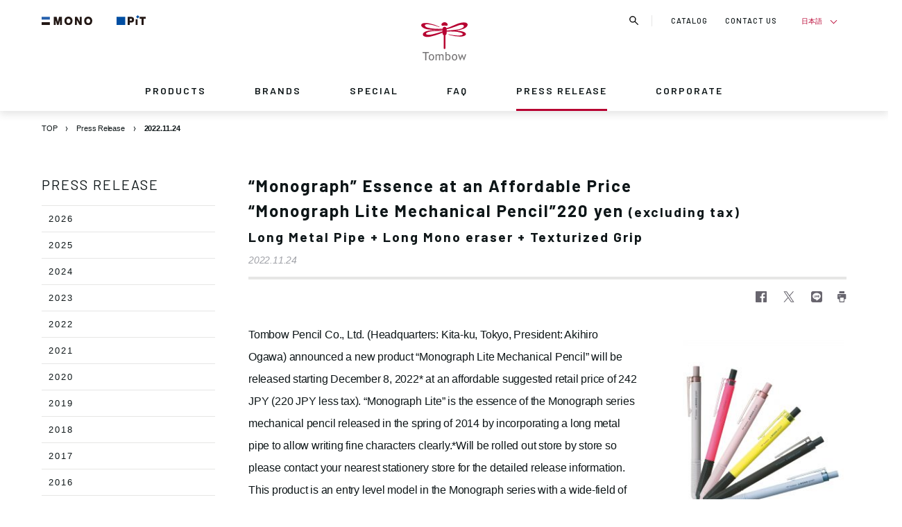

--- FILE ---
content_type: text/html; charset=UTF-8
request_url: https://www.tombow.com/en/press/221124/
body_size: 8041
content:

<!DOCTYPE html>
<html lang="ja">
<head prefix="og: http://ogp.me/ns# fb: http://ogp.me/ns/fb# website: http://ogp.me/ns/website#">
	<meta charset="UTF-8">
	<meta name="viewport" content="width=device-width,initial-scale=1.0">
	<title>&#8220;Monograph&#8221; Essence at an Affordable Price&#8220;Monograph Lite Mechanical Pencil”220 yen (excluding tax) Long Metal Pipe + Long Mono eraser + Texturized Grip | TOMBOW PENCIL</title>
	<meta property="og:title" content="&#8220;Monograph&#8221; Essence at an Affordable Price&#8220;Monograph Lite Mechanical Pencil”220 yen (excluding tax) Long Metal Pipe + Long Mono eraser + Texturized Grip | TOMBOW PENCIL">
	<meta name="keywords" content="TOMBOW PENCIL,TOMBOW,tombow,pencil,stationery,press release,news,rew product information,recruitment information">
	<meta name="description" content="Tombow Pencil Co., Ltd. (Headquarters: Kita-ku, Tokyo, President: Akihiro Ogawa) announced a new product “Monograph Lite Mechanical Pencil” will be released starting December 8, 2022* at an affordable suggested retail price of 242 JPY (220 JPY less tax). “Monograph Lite” is the essence of the Monograph series mechanical pencil released in the spring of 2014 by incorporating a long metal pipe to allow writing fine characters clearly.*Will be rolled out store by store so please contact your nearest stationery store for the detailed release information.">
	<meta property="og:description" content="Tombow Pencil Co., Ltd. (Headquarters: Kita-ku, Tokyo, President: Akihiro Ogawa) announced a new product “Monograph Lite Mechanical Pencil” will be released starting December 8, 2022* at an affordable suggested retail price of 242 JPY (220 JPY less tax). “Monograph Lite” is the essence of the Monograph series mechanical pencil released in the spring of 2014 by incorporating a long metal pipe to allow writing fine characters clearly.*Will be rolled out store by store so please contact your nearest stationery store for the detailed release information.">
	<meta property="og:image" content="https://www.tombow.com/files/2022/11/sh_mgl_01_bd_1600900-1.jpg">
	<meta property="og:url" content="https://www.tombow.com/en/press/221124/">
	<meta property="og:type" content="article">
	<meta name="twitter:card" content="summary">
	<meta name="twitter:site" content="@tombowpencil">

	<link rel="shortcut icon" type="image/vnd.microsoft.icon" href="/assets/img/favicon.ico">
	<link rel="icon" type="image/vnd.microsoft.icon" href="/assets/img/favicon.ico">
	<link rel="apple-touch-icon" sizes="180x180" href="/assets/img/favicon-apple-touch-icon-180x180.png">
	<link rel="icon" type="image/png" sizes="192x192" href="/assets/img/favicon-192x192.png">
	<link rel="icon" type="image/png" sizes="512x512" href="/assets/img/favicon-android-chrome-512x512.png">
	<link rel="icon" type="image/png" sizes="16x16" href="/assets/img/favicon-16x16.png">
	<link rel="icon" type="image/png" sizes="32x32" href="/assets/img/favicon-32x32.png">
	
	<link rel="stylesheet" href="https://cdn.jsdelivr.net/npm/yakuhanjp@3.0.0/dist/css/yakuhanjp.min.css">
	<link href="https://fonts.googleapis.com/css?family=Dosis:200,300,400,500,600,700,800|Noto+Sans+JP:300,400,500,700|Concert+One:400|Lobster:400|Barlow:100,100i,200,200i,300,300i,400,400i,500,500i,600,600i,700,700i,800,800i,900,900i|Noto+Sans+JP:100,300,400,500,700,900" rel="stylesheet">
	<link href="https://fonts.googleapis.com/earlyaccess/hannari.css" rel="stylesheet">
	<link rel="stylesheet" href="/assets/css/libs/slick.css">
	<link rel="stylesheet" href="/assets/css/libs/magnific-popup.css">
	<link rel="stylesheet" href="/assets/css/style.css">
	<link rel="stylesheet" href="/assets/css/pages/press.css?20221223">
	
	<link rel="stylesheet" href="/assets/css/lang/english.css">
<link rel="stylesheet" media="print" href="/assets/css/print.css">
	<script type="text/javascript">
		var _gaq = _gaq || [];
		_gaq.push(['_setAccount', 'UA-933881-1']);
		_gaq.push(['_trackPageview']);
		(function() {
			var ga = document.createElement('script'); ga.type = 'text/javascript'; ga.async = true;
			ga.src = ('https:' == document.location.protocol ? 'https://ssl' : 'http://www') + '.google-analytics.com/ga.js';
			var s = document.getElementsByTagName('script')[0]; s.parentNode.insertBefore(ga, s);
		})();
	</script>

	<script async src="https://www.googletagmanager.com/gtag/js?id=G-S5CHLLV7D3"></script>
	<script>
	  window.dataLayer = window.dataLayer || [];
	  function gtag(){dataLayer.push(arguments);}
	  gtag('js', new Date());
	
	  gtag('config', 'G-S5CHLLV7D3');
	</script>
</head>
<body>
	<div class="all-wrap" onclick="">
					<header class="header">
	<div class="header__inner inner">
		<div class="header__brand">
			<a class="header__brand__item header__brand__item--01" href="/en/brands/mono/"><img src="/assets/img/logo_brand_mono.svg" alt="MONO"></a>
			<a class="header__brand__item header__brand__item--02" href="/en/brands/pit/"><img src="/assets/img/logo_brand_pit.svg" alt="PiT"></a>
		</div>
		<h1 class="header__logo">
			<a href="/en">
				<span class="header__logo__icon"><img src="/assets/img/logo_icon.svg" alt="トンボ鉛筆"></span>
				<span class="header__logo__text"><img src="/assets/img/logo_text.svg" alt="Tombow"></span>
			</a>
		</h1>
		<div class="header__btn">
			<span class="header__btn__line header__btn__line--01"></span>
			<span class="header__btn__line header__btn__line--02"></span>
			<span class="header__btn__line header__btn__line--03"></span>
		</div>
		<div class="header__menu">
			<ul class="header__gnav">
				<li class="header__gnav__item header__gnav__item--has-child">
					<a class="header__gnav__childmenu-btn" href="/en/products/">PRODUCTS</a>
					<div class="header__gnav__childmenu">
						<div class="header__gnav__childmenu__inner">
							<div class="header__gnav__childmenu__body inner">
								<ul class="header__gnav__childmenu__nav">
									<li class="header__gnav__childmenu__nav__item">Search by category</li>
									<li class="header__gnav__childmenu__nav__item">Search by brand</li>
									<li class="header__gnav__childmenu__nav__item">Search by environmental product</li>
								</ul>

								<div class="header__gnav__childmenu__group">
																			<div class="header__gnav__childmenu__column">
											<p class="header__gnav__childmenu__link header__gnav__childmenu__link--large"><a href="/en/products_category/writing-en/">Writing</a></p>
																							<p class="header__gnav__childmenu__link header__gnav__childmenu__link--small"><a href="/en/products_category/writing-en/pencils-colored-pencils/">&nbsp;Pencils・Colored Pencils</a></p>
																							<p class="header__gnav__childmenu__link header__gnav__childmenu__link--small"><a href="/en/products_category/writing-en/ballpoint-pens/">&nbsp;Ballpoint Pens</a></p>
																							<p class="header__gnav__childmenu__link header__gnav__childmenu__link--small"><a href="/en/products_category/writing-en/mechanical-pencils/">&nbsp;Mechanical Pencils</a></p>
																							<p class="header__gnav__childmenu__link header__gnav__childmenu__link--small"><a href="/en/products_category/writing-en/refills-for-mechanical-pencils/">&nbsp;Refills for Mechanical Pencils</a></p>
																							<p class="header__gnav__childmenu__link header__gnav__childmenu__link--small"><a href="/en/products_category/writing-en/multifunctional-pens/">&nbsp;Multifunctional Pens</a></p>
																							<p class="header__gnav__childmenu__link header__gnav__childmenu__link--small"><a href="/en/products_category/writing-en/marking-pens/">&nbsp;Marking Pens</a></p>
																							<p class="header__gnav__childmenu__link header__gnav__childmenu__link--small"><a href="/en/products_category/writing-en/waterbrush-en/">&nbsp;Water Brush</a></p>
																							<p class="header__gnav__childmenu__link header__gnav__childmenu__link--small"><a href="/en/products_category/writing-en/crayons/">&nbsp;Crayons</a></p>
																					</div>
																			<div class="header__gnav__childmenu__column">
											<p class="header__gnav__childmenu__link header__gnav__childmenu__link--large"><a href="/en/products_category/correcting/">Correcting</a></p>
																							<p class="header__gnav__childmenu__link header__gnav__childmenu__link--small"><a href="/en/products_category/correcting/erasers/">&nbsp;Erasers</a></p>
																							<p class="header__gnav__childmenu__link header__gnav__childmenu__link--small"><a href="/en/products_category/correcting/fefills-for-erasers/">&nbsp;Refills for Erasers</a></p>
																							<p class="header__gnav__childmenu__link header__gnav__childmenu__link--small"><a href="/en/products_category/correcting/correction-tapes/">&nbsp;Correction Tapes</a></p>
																					</div>
																			<div class="header__gnav__childmenu__column">
											<p class="header__gnav__childmenu__link header__gnav__childmenu__link--large"><a href="/en/products_category/gluing/">Gluing</a></p>
																							<p class="header__gnav__childmenu__link header__gnav__childmenu__link--small"><a href="/en/products_category/gluing/glue-tapes/">&nbsp;Glue Tapes</a></p>
																							<p class="header__gnav__childmenu__link header__gnav__childmenu__link--small"><a href="/en/products_category/gluing/glue-sticks/">&nbsp;Glue Sticks</a></p>
																							<p class="header__gnav__childmenu__link header__gnav__childmenu__link--small"><a href="/en/products_category/gluing/liquid-glue/">&nbsp;Liquid Glue</a></p>
																					</div>
																			<div class="header__gnav__childmenu__column">
											<p class="header__gnav__childmenu__link header__gnav__childmenu__link--large"><a href="/en/products_category/other-en-2/">Others</a></p>
																							<p class="header__gnav__childmenu__link header__gnav__childmenu__link--small"><a href="/en/products_category/other-en-2/pencil-sharpeners/">&nbsp;Pencil Sharpeners</a></p>
																							<p class="header__gnav__childmenu__link header__gnav__childmenu__link--small"><a href="/en/products_category/other-en-2/pencil-caps/">&nbsp;Pencil Caps</a></p>
																							<p class="header__gnav__childmenu__link header__gnav__childmenu__link--small"><a href="/en/products_category/other-en-2/training-tools/">&nbsp;Training Tools for Pencil</a></p>
																					</div>
																	</div>

								<div class="header__gnav__childmenu__group">
																			<div class="header__gnav__childmenu__column">
											<p class="header__gnav__childmenu__link header__gnav__childmenu__link--large"><a href="/en/products_brand/mono-graph-tune-en/">MONO graph tune</a></p>
										</div>
																			<div class="header__gnav__childmenu__column">
											<p class="header__gnav__childmenu__link header__gnav__childmenu__link--large"><a href="/en/products_brand/monograph-fine/">Monograph Fine</a></p>
										</div>
																			<div class="header__gnav__childmenu__column">
											<p class="header__gnav__childmenu__link header__gnav__childmenu__link--large"><a href="/en/products_brand/mono-work-en/">MONO work</a></p>
										</div>
																			<div class="header__gnav__childmenu__column">
											<p class="header__gnav__childmenu__link header__gnav__childmenu__link--large"><a href="/en/products_brand/mono/">MONO</a></p>
										</div>
																			<div class="header__gnav__childmenu__column">
											<p class="header__gnav__childmenu__link header__gnav__childmenu__link--large"><a href="/en/products_brand/pit/">PiT</a></p>
										</div>
																			<div class="header__gnav__childmenu__column">
											<p class="header__gnav__childmenu__link header__gnav__childmenu__link--large"><a href="/en/products_brand/zoom/">ZOOM</a></p>
										</div>
																			<div class="header__gnav__childmenu__column">
											<p class="header__gnav__childmenu__link header__gnav__childmenu__link--large"><a href="/en/products_brand/ippo/">ippo!</a></p>
										</div>
																			<div class="header__gnav__childmenu__column">
											<p class="header__gnav__childmenu__link header__gnav__childmenu__link--large"><a href="/en/products_brand/yo-i/">Yo-i</a></p>
										</div>
																			<div class="header__gnav__childmenu__column">
											<p class="header__gnav__childmenu__link header__gnav__childmenu__link--large"><a href="/en/products_brand/abt/">ABT</a></p>
										</div>
																			<div class="header__gnav__childmenu__column">
											<p class="header__gnav__childmenu__link header__gnav__childmenu__link--large"><a href="/en/products_brand/playcolor/">Playcolor</a></p>
										</div>
																			<div class="header__gnav__childmenu__column">
											<p class="header__gnav__childmenu__link header__gnav__childmenu__link--large"><a href="/en/products_brand/irojiten/">IROJITEN</a></p>
										</div>
																			<div class="header__gnav__childmenu__column">
											<p class="header__gnav__childmenu__link header__gnav__childmenu__link--large"><a href="/en/products_brand/fudenosuke/">Fudenosuke</a></p>
										</div>
																			<div class="header__gnav__childmenu__column">
											<p class="header__gnav__childmenu__link header__gnav__childmenu__link--large"><a href="/en/products_brand/kei-coat/">Kei Coat</a></p>
										</div>
																			<div class="header__gnav__childmenu__column">
											<p class="header__gnav__childmenu__link header__gnav__childmenu__link--large"><a href="/en/products_brand/reporter/">REPORTER</a></p>
										</div>
																			<div class="header__gnav__childmenu__column">
											<p class="header__gnav__childmenu__link header__gnav__childmenu__link--large"><a href="/en/products_brand/airpress/">AirPress</a></p>
										</div>
																			<div class="header__gnav__childmenu__column">
											<p class="header__gnav__childmenu__link header__gnav__childmenu__link--large"><a href="/en/products_brand/ki-monogatari/">KI-MONOGATARI</a></p>
										</div>
																			<div class="header__gnav__childmenu__column">
											<p class="header__gnav__childmenu__link header__gnav__childmenu__link--large"><a href="/en/products_brand/hello-nature/">Hello Nature.</a></p>
										</div>
																			<div class="header__gnav__childmenu__column">
											<p class="header__gnav__childmenu__link header__gnav__childmenu__link--large"><a href="/en/products_brand/pencil-8900/">8900</a></p>
										</div>
																			<div class="header__gnav__childmenu__column">
											<p class="header__gnav__childmenu__link header__gnav__childmenu__link--large"><a href="/en/products_brand/color-pencils-nq/">COLOR PENCILS NQ</a></p>
										</div>
																	</div>

								<div class="header__gnav__childmenu__group">
																			<div class="header__gnav__childmenu__column">
											<p class="header__gnav__childmenu__link header__gnav__childmenu__link--large"><a href="/en/products_eco/writing-instrument/">Writing</a></p>
										</div>
																			<div class="header__gnav__childmenu__column">
											<p class="header__gnav__childmenu__link header__gnav__childmenu__link--large"><a href="/en/products_eco/correcting-en/">Correcting</a></p>
										</div>
																			<div class="header__gnav__childmenu__column">
											<p class="header__gnav__childmenu__link header__gnav__childmenu__link--large"><a href="/en/products_eco/glueing-en/">Gluing</a></p>
										</div>
																			<div class="header__gnav__childmenu__column">
											<p class="header__gnav__childmenu__link header__gnav__childmenu__link--large"><a href="/en/products_eco/learning-en/">Learning</a></p>
										</div>
																	</div>
							</div>
						</div>
					</div>	
				</li>
				<li class="header__gnav__item"><a href="/en/brands/">BRANDS</a></li>
				<li class="header__gnav__item"><a href="/en/special/">SPECIAL</a></li>
				<li class="header__gnav__item"><a href="/en/faq/">FAQ</a></li>
				<li class="header__gnav__item"><a href="/en/press/">PRESS RELEASE</a></li>
				<li class="header__gnav__item"><a href="/en/corporate/">CORPORATE</a></li>
				<li class="header__gnav__item header__gnav__item--small"><a href="/en/corporate-ad/">PRESS GALLERY</a></li>
				<li class="header__gnav__item header__gnav__item--small"><a href="/sns/">TOMBOW SNS</a></li>
			</ul>
			<div class="header__submenu">
				<div class="header__subnav">
					<a class="header__subnav__item" href="https://my.ebook5.net/tombow/catalog2026_2027/" target="_blank">CATALOG</a>
					<a class="header__subnav__item" href="/en/support/">CONTACT US</a>
				</div>

								<div class="header__lang">
																		<p class="header__lang__btn"><span><a href="/press/221124/">日本語</a></span></p>
																				</div>

				<ul class="header__sns">
					<li class="header__sns__item header__sns__item--tw"><a href="https://twitter.com/tombowpencil" target="_blank"><img src="/assets/img/icon_twitter_gray.svg" alt="Twitter"></a></li>
					<li class="header__sns__item header__sns__item--fb"><a href="https://www.facebook.com/tombow.jp" target="_blank"><img src="/assets/img/icon_facebook_gray.svg" alt="Facebook"></a></li>
					<li class="header__sns__item header__sns__item--ig"><a href="https://www.instagram.com/tombowpencil/" target="_blank"><img src="/assets/img/icon_instagram_gray.svg" alt="Instagram"></a></li>
					<li class="header__sns__item header__sns__item--yt"><a href="https://www.youtube.com/channel/UCK3Ji1IJn0fwEM3Wo6pVw-w" target="_blank"><img src="/assets/img/icon_youtube_gray.svg" alt="Youtube"></a></li>
				</ul>
			</div>
		</div>
		<div class="header__search-btn">
			<img class="header__search-btn__open header__search-btn__open--normal" src="/assets/img/icon_search_black.svg" alt="">
			<img class="header__search-btn__open header__search-btn__open--hover" src="/assets/img/icon_search.svg" alt="">
			<div class="header__search-btn__close">
				<span class="header__search-btn__close__line header__search-btn__close__line--01"></span>
				<span class="header__search-btn__close__line header__search-btn__close__line--02"></span>
			</div>
		</div>
		<div class="header__search-menu">
			<div class="header__search-menu__inner inner">
				<div class="header__search-menu__input">
					<form action="/en/search/" method="GET">
					<div class="header__search-menu__input__icon"><input type="submit" name="b" value=""><img src="/assets/img/icon_search.svg" alt=""></div>
						<input class="header__search-menu__input__parts" type="search" name="s" placeholder="Enter keywords to start searching" required>
					</form>
				</div>
			</div>
		</div>
	</div>
</header>
				<div class="page-press">
			<main class="main">
				<div class="breadcrumbs inner">
	<ol class="breadcrumbs__list" vocab="https://schema.org/" typeof="BreadcrumbList">
		<li class="breadcrumbs__list__item" property="itemListElement" typeof="ListItem">
			<a property="item" typeof="WebPage" href="/en/">
				<span class="breadcrumbs__list__item__inner" property="name">TOP</span>
			</a>
			<meta property="position" content="1">
		</li>
												<li class="breadcrumbs__list__item" property="itemListElement" typeof="ListItem">
						<a href="https://www.tombow.com/en/press/">
							<span class="breadcrumbs__list__item__inner">Press Release</span>
						</a>
					</li>
						<li class="breadcrumbs__list__item" property="itemListElement" typeof="ListItem">
									<a href="https://www.tombow.com/en/press/"><span class="breadcrumbs__list__item__inner">2022.11.24</span></a>
							</li>

			</ol>
</div>

<section class="press press--detail">
	<div class="press__inner inner">
		<div class="press__contents">
			<div class="press__menu">
									<h2 class="press__menu__heading">PRESS RELEASE</h2>
								    <ul class="press__category">
        	<li class="press__category__item"><a href='https://www.tombow.com/en/press/2026/'>2026</a></li>
	<li class="press__category__item"><a href='https://www.tombow.com/en/press/2025/'>2025</a></li>
	<li class="press__category__item"><a href='https://www.tombow.com/en/press/2024/'>2024</a></li>
	<li class="press__category__item"><a href='https://www.tombow.com/en/press/2023/'>2023</a></li>
	<li class="press__category__item"><a href='https://www.tombow.com/en/press/2022/'>2022</a></li>
	<li class="press__category__item"><a href='https://www.tombow.com/en/press/2021/'>2021</a></li>
	<li class="press__category__item"><a href='https://www.tombow.com/en/press/2020/'>2020</a></li>
	<li class="press__category__item"><a href='https://www.tombow.com/en/press/2019/'>2019</a></li>
	<li class="press__category__item"><a href='https://www.tombow.com/en/press/2018/'>2018</a></li>
	<li class="press__category__item"><a href='https://www.tombow.com/en/press/2017/'>2017</a></li>
	<li class="press__category__item"><a href='https://www.tombow.com/en/press/2016/'>2016</a></li>
	<li class="press__category__item"><a href='https://www.tombow.com/en/press/2015/'>2015</a></li>
	<li class="press__category__item"><a href='https://www.tombow.com/en/press/2014/'>2014</a></li>
	<li class="press__category__item"><a href='https://www.tombow.com/en/press/2013/'>2013</a></li>
    </ul>
    <div class="press__banner"><a href="/en/notice/"><img src="/assets/img/press/banner_en.jpg" alt=""></a></div>

			</div>

							<div class="press__body">
					<article class="press__article">
						<div class="press__article__head">
							<h3  class="press__article__title">&#8220;Monograph&#8221; Essence at an Affordable Price<br>&#8220;Monograph Lite Mechanical Pencil”220 yen <small>(excluding tax)</small> <br><small>Long Metal Pipe + Long Mono eraser + Texturized Grip</small></h3>
							<p class="press__article__date">2022.11.24</p>
						</div>
						
<ul class="press__article__sns">
	<li class="press__article__sns__item"><a href="https://www.facebook.com/sharer/sharer.php?u=https://www.tombow.com/en/press/221124/" target="_blank" rel="nofollow"><img src="/assets/img/icon_facebook_gray.svg" alt="Facebook"></a></li>
	<li class="press__article__sns__item"><a href="https://twitter.com/intent/tweet?url=https://www.tombow.com/en/press/221124/" target="_blank" rel="nofollow"><img src="/assets/img/icon_twitter_gray.svg" alt="Twitter"></a></li>
	<li class="press__article__sns__item"><a href="https://social-plugins.line.me/lineit/share?url=https://www.tombow.com/en/press/221124/" target="_blank" rel="nofollow"><img src="/assets/img/icon_line_gray.svg" alt="LINE"></a></li>
	<li class="press__article__sns__item"><a href="#" onclick="window.print();return false;"><img src="/assets/img/icon_print_gray.svg" alt="print"></a></li>
</ul>
						<div class="press__article__body">
															<p><img loading="lazy" decoding="async" class="alignright size-medium wp-image-22032" src="https://www.tombow.com/files/2022/11/monograph_syugo-90-240x300.jpg" alt="" width="240" height="300" srcset="https://www.tombow.com/files/2022/11/monograph_syugo-90-240x300.jpg 240w, https://www.tombow.com/files/2022/11/monograph_syugo-90-819x1024.jpg 819w, https://www.tombow.com/files/2022/11/monograph_syugo-90-768x960.jpg 768w, https://www.tombow.com/files/2022/11/monograph_syugo-90-30x38.jpg 30w, https://www.tombow.com/files/2022/11/monograph_syugo-90-1229x1536.jpg 1229w, https://www.tombow.com/files/2022/11/monograph_syugo-90.jpg 1600w" sizes="auto, (max-width: 240px) 100vw, 240px" />Tombow Pencil Co., Ltd. (Headquarters: Kita-ku, Tokyo, President: Akihiro Ogawa) announced a new product “Monograph Lite Mechanical Pencil” will be released starting December 8, 2022* at an affordable suggested retail price of 242 JPY (220 JPY less tax). “Monograph Lite” is the essence of the Monograph series mechanical pencil released in the spring of 2014 by incorporating a long metal pipe to allow writing fine characters clearly.*Will be rolled out store by store so please contact your nearest stationery store for the detailed release information.<br />
This product is an entry level model in the Monograph series with a wide-field of view, easy to see tip.The essence of the Monograph series long metal pipe; the convenient 30mm Mono eraser, and a simplified textured grip with an excellent fit. Equipped with popular functions at a popular lower price.<br />
There are two lead diameters, 0.3mm and 0.5mm and 7 body colors (4 colors for 0.3mm model). All knock type. (Monograph series “Shake-Lock” function is not incorporated.)</p>
<p>[Features]<br />
<span style="color: #0000ff;"><img loading="lazy" decoding="async" class="alignleft wp-image-22042" src="https://www.tombow.com/files/2022/11/PENSAKI-300x300.jpg" alt="" width="180" height="180" srcset="https://www.tombow.com/files/2022/11/PENSAKI-300x300.jpg 300w, https://www.tombow.com/files/2022/11/PENSAKI-1024x1024.jpg 1024w, https://www.tombow.com/files/2022/11/PENSAKI-150x150.jpg 150w, https://www.tombow.com/files/2022/11/PENSAKI-768x768.jpg 768w, https://www.tombow.com/files/2022/11/PENSAKI-30x30.jpg 30w, https://www.tombow.com/files/2022/11/PENSAKI-1536x1536.jpg 1536w, https://www.tombow.com/files/2022/11/PENSAKI.jpg 1600w" sizes="auto, (max-width: 180px) 100vw, 180px" />■</span>Incorporates an approximately 4mm metal pipe to allow a bright and wide writing field of view. Pipe is fixed and does not rattle.</p>
<p><span style="color: #0000ff;"><img loading="lazy" decoding="async" class="alignleft wp-image-22050" src="https://www.tombow.com/files/2022/11/KESHIGOMUDASI-300x300.jpg" alt="" width="180" height="180" srcset="https://www.tombow.com/files/2022/11/KESHIGOMUDASI-300x300.jpg 300w, https://www.tombow.com/files/2022/11/KESHIGOMUDASI-1024x1024.jpg 1024w, https://www.tombow.com/files/2022/11/KESHIGOMUDASI-150x150.jpg 150w, https://www.tombow.com/files/2022/11/KESHIGOMUDASI-768x768.jpg 768w, https://www.tombow.com/files/2022/11/KESHIGOMUDASI-30x30.jpg 30w, https://www.tombow.com/files/2022/11/KESHIGOMUDASI-1536x1536.jpg 1536w, https://www.tombow.com/files/2022/11/KESHIGOMUDASI.jpg 1600w" sizes="auto, (max-width: 180px) 100vw, 180px" />■</span>Equipped with a long-life eraser 3.6mm diameter 30mm length Mono eraser. Rotate the ring to extend for use.</p>
<p><span style="color: #0000ff;"><img loading="lazy" decoding="async" class="alignleft wp-image-22052" src="https://www.tombow.com/files/2022/11/GRIP-300x300.jpg" alt="" width="180" height="180" srcset="https://www.tombow.com/files/2022/11/GRIP-300x300.jpg 300w, https://www.tombow.com/files/2022/11/GRIP-1024x1024.jpg 1024w, https://www.tombow.com/files/2022/11/GRIP-150x150.jpg 150w, https://www.tombow.com/files/2022/11/GRIP-768x768.jpg 768w, https://www.tombow.com/files/2022/11/GRIP-30x30.jpg 30w, https://www.tombow.com/files/2022/11/GRIP-1536x1536.jpg 1536w, https://www.tombow.com/files/2022/11/GRIP.jpg 1600w" sizes="auto, (max-width: 180px) 100vw, 180px" />■</span>High-density 33mm length textured grip is easy to hold.</p>
<p><span style="color: #0000ff;">■</span>Incorporates a metal knock mechanism chuck. High durability to withstand 20,000 knocks.<br />
<span style="color: #0000ff;">■</span>Knock type lead extension.</p>
<p><img loading="lazy" decoding="async" class="aligncenter size-full wp-image-22046" src="https://www.tombow.com/files/2022/11/monographSH.png" alt="" width="929" height="357" srcset="https://www.tombow.com/files/2022/11/monographSH.png 929w, https://www.tombow.com/files/2022/11/monographSH-300x115.png 300w, https://www.tombow.com/files/2022/11/monographSH-768x295.png 768w, https://www.tombow.com/files/2022/11/monographSH-30x12.png 30w" sizes="auto, (max-width: 929px) 100vw, 929px" /><br />
[0.5mm lead] 7 body colors: Mono Tri-color, grayish blue, grayish pink, grayish brown, full black, neon yellow, neon pink<br />
[0.3mm lead] 4 body colors: Mono Tri-color, grayish blue, grayish pink, grayish brown<br />
<img loading="lazy" decoding="async" class="aligncenter wp-image-22034" src="https://www.tombow.com/files/2022/11/monographSH-7P.jpg" alt="" width="700" height="700" srcset="https://www.tombow.com/files/2022/11/monographSH-7P.jpg 1600w, https://www.tombow.com/files/2022/11/monographSH-7P-300x300.jpg 300w, https://www.tombow.com/files/2022/11/monographSH-7P-1024x1024.jpg 1024w, https://www.tombow.com/files/2022/11/monographSH-7P-150x150.jpg 150w, https://www.tombow.com/files/2022/11/monographSH-7P-768x768.jpg 768w, https://www.tombow.com/files/2022/11/monographSH-7P-30x30.jpg 30w, https://www.tombow.com/files/2022/11/monographSH-7P-1536x1536.jpg 1536w" sizes="auto, (max-width: 700px) 100vw, 700px" /></p>
<p>(left to right)Mono Tri-color, grayish blue, grayish pink, grayish brown, full black, neon yellow, neon pink</p>
<p>&nbsp;</p>
<table style="width: 100%;" border="1" summary="Lineup" width="100%" cellspacing="0" cellpadding="2">
<tbody>
<tr>
<td style="padding: 5px; width: 27.7576%;">Type</td>
<td style="padding: 5px; width: 72%;">Mechanical Pencil</td>
</tr>
<tr>
<td style="padding: 5px; width: 27.7576%;">Name</td>
<td style="padding: 5px; width: 72%;">Monograph Lite Mechanical Pencil</td>
</tr>
<tr>
<td style="padding: 5px; width: 27.7576%;">Launch date</td>
<td style="padding: 5px; width: 72%;">December 8th, 2022</td>
</tr>
<tr>
<td style="padding: 5px; width: 27.7576%;">Price</td>
<td style="padding: 5px; width: 72%;">242 JPY (220 JPY less tax)</td>
</tr>
<tr>
<td style="padding: 5px; width: 27.7576%;">Size</td>
<td style="padding: 5px; width: 72%;">Max. width 14mm x length 150mm/10g</td>
</tr>
</tbody>
</table>
<p>&nbsp;</p>
<p style="text-align: center;">Long metal pipe for a clear writing view　/　Equipped with a 30mm long-life eraser<br />
<img loading="lazy" decoding="async" class="aligncenter size-full wp-image-22036" src="https://www.tombow.com/files/2022/11/using.jpg" alt="" width="1575" height="1053" srcset="https://www.tombow.com/files/2022/11/using.jpg 1575w, https://www.tombow.com/files/2022/11/using-300x201.jpg 300w, https://www.tombow.com/files/2022/11/using-1024x685.jpg 1024w, https://www.tombow.com/files/2022/11/using-768x513.jpg 768w, https://www.tombow.com/files/2022/11/using-30x20.jpg 30w, https://www.tombow.com/files/2022/11/using-1536x1027.jpg 1536w" sizes="auto, (max-width: 1575px) 100vw, 1575px" /></p>
<p style="text-align: right;"><span style="font-size: 10pt;">body color: grayish blue</span></p>
													</div>

						<div class="press__article__foot">
															<div class="press__article__contact">
																			<p class="press__article__contact__title">Inquiry of Press Release</p>
																		<ul class="press__article__contact__tel">
										<li class="press__article__contact__tel__item">
																					<p class="press__article__contact__tel__title">Public relations office</p>
																					<p class="press__article__contact__tel__number">03-3912-1599</p>
										</li>
										<li class="press__article__contact__tel__item">
																					<p class="press__article__contact__tel__title">Customer service office</p>
																					<p class="press__article__contact__tel__number">0120-834198</p>
										</li>
									</ul>
								</div>
							
																								<p class="press__article__endnotes">This page is translated automatically by machine.<br>Please be noted that the translation might not be accurate due to machine translation. Depending on the translation, the translated text might be different from the original content.</p>
															

							
													</div>
					</article>
					
																		<a class="press-article__back btn-arrow btn-arrow--back" href="/en/press/">Back to Press Release</a>
																
										
					
				</div>
			
		</div>
	</div>
</section>
		</main>
	</div>
			<section class="follow">
	<p class="follow__heading">FOLLOW US</p>
	<ul class="follow__list">
		<li class="follow__list__item follow__list__item--tw"><a href="https://twitter.com/tombowpencil" target="_blank"><img src="/assets/img/icon_twitter.svg" alt="Twitter"></a></li>
		<li class="follow__list__item follow__list__item--fb"><a href="https://www.facebook.com/tombow.jp" target="_blank"><img src="/assets/img/icon_facebook.svg" alt="Facebook"></a></li>
		<li class="follow__list__item follow__list__item--ig"><a href="https://www.instagram.com/tombowpencil/" target="_blank"><img src="/assets/img/icon_instagram.svg" alt="Instagram"></a></li>
		<li class="follow__list__item follow__list__item--yt"><a href="https://www.youtube.com/channel/UCK3Ji1IJn0fwEM3Wo6pVw-w" target="_blank"><img src="/assets/img/icon_youtube.svg" alt="Youtube"></a></li>
	</ul>
	<a class="follow__more btn-round btn-round--small" href="/en/sns/"><span class="btn-round__text">TOMBOW SNS</span></a>
</section>
		<footer class="footer">
	<div class="pagetop-btn">
		<div class="pagetop-btn__cont inner">
			<p class="pagetop-btn__text">TO TOP</p>
		</div>
	</div>
	<div class="footer__mainmenu">
		<div class="footer__mainmenu__inner inner">
			<p class="footer__logo"><a href="/en/"><img src="/assets/img/logo_wide.svg" alt="Tombow"></a></p>
			<nav class="footer__nav">
				<div class="footer__nav__column">
					<div class="footer__nav__group">
						<p class="footer__nav__mainlink"><a class="btn-list" href="/en/products/">PRODUCTS</a></p>
						<div class="footer__nav__sublink">
							<p class="footer__nav__sublink__item"><a href="/en/products_category/writing/">Writing</a></p>
							<p class="footer__nav__sublink__item"><a href="/en/products_category/correcting/">Correcting</a></p>
							<p class="footer__nav__sublink__item"><a href="/en/products_category/gluing/">Gluing</a></p>
							<p class="footer__nav__sublink__item"><a href="/en/products_category/other/">Others</a></p>
						</div>
					</div>
					<div class="footer__nav__group">
						<p class="footer__nav__mainlink"><a class="btn-list" href="/en/brands/">BRANDS</a></p>
						<div class="footer__nav__sublink">
							<p class="footer__nav__sublink__item"><a href="/en/brands/tombow/">TOMBOW WORLD</a></p>
						</div>
					</div>
				</div>
				<div class="footer__nav__column">
					<div class="footer__nav__group">
						<p class="footer__nav__mainlink"><a class="btn-list" href="/en/press/">PRESS RELEASE</a></p>
						<div class="footer__nav__sublink">
							<p class="footer__nav__sublink__item"><a href="/en/notice/">Notice</a></p>
						</div>
					</div>
					<div class="footer__nav__group">
						<p class="footer__nav__mainlink"><a class="btn-list" href="/en/corporate/">CORPORATE</a></p>
						<div class="footer__nav__sublink">
							<p class="footer__nav__sublink__item"><a href="/en/corporate/about/company/">About Tombow</a></p>
							<p class="footer__nav__sublink__item"><a href="/en/corporate/csr/">Environmental Responsiblity</a></p>
							<p class="footer__nav__sublink__item"><a href="/en/corporate/vision/">Tombow Corporate Stance</a></p>
							<p class="footer__nav__sublink__item"><a href="/en/corporate/about/recruit/">Recruitment</a></p>
						</div>
					</div>
				</div>
				<div class="footer__nav__column pc">
					<div class="footer__nav__group">
						<p class="footer__nav__mainlink footer__nav__mainlink--small"><a class="btn-list" href="/en/special/">SPECIAL</a></p>
						<p class="footer__nav__mainlink footer__nav__mainlink--small"><a class="btn-list" href="/en/faq/">FAQ</a></p>
						<p class="footer__nav__mainlink footer__nav__mainlink--small"><a class="btn-list" href="/en/corporate-ad/">PRESS GALLERY</a></p>
						<p class="footer__nav__mainlink footer__nav__mainlink--small"><a class="btn-list" href="/en/sns/">TOMBOW SNS</a></p>
						<p class="footer__nav__mainlink footer__nav__mainlink--small"><a class="btn-list" href="https://my.ebook5.net/tombow/catalog2026_2027/" target="_blank">CATALOGS</a></p>
					</div>
				</div>
				<div class="footer__nav__column footer__nav__tools">
					<ul class="footer__linkbtn sp">
						<li class="footer__linkbtn__item"><a class="btn-round" href="/contact_en/">Contact Us</a></li>
						<li class="footer__linkbtn__item"><a class="btn-round" target="_blank" href="https://my.ebook5.net/tombow/catalog2026_2027/">CATALOGS</a></li>
					</ul>
										<ul class="footer__lang">
						<li class="footer__lang__item"><a href="/press/221124/">日本語</a></li>
					</ul>
					<div class="footer__sns">
						<p class="footer__sns__title pc">TOMBOW SOCIAL</p>
						<ul class="footer__sns__list">
							<li class="footer__sns__list__item footer__sns__list__item--tw"><a href="https://twitter.com/tombowpencil" target="_blank"><img src="/assets/img/icon_twitter_gray.svg" alt="Twitter"></a></li>
							<li class="footer__sns__list__item footer__sns__list__item--fb"><a href="https://www.facebook.com/tombow.jp" target="_blank"><img src="/assets/img/icon_facebook_gray.svg" alt="Facebook"></a></li>
							<li class="footer__sns__list__item footer__sns__list__item--ig"><a href="https://www.instagram.com/tombowpencil/" target="_blank"><img src="/assets/img/icon_instagram_gray.svg" alt="Instagram"></a></li>
							<li class="footer__sns__list__item footer__sns__list__item--yt"><a href="https://www.youtube.com/channel/UCK3Ji1IJn0fwEM3Wo6pVw-w" target="_blank"><img src="/assets/img/icon_youtube_gray.svg" alt="Youtube"></a></li>
						</ul>
					</div>
					<div class="footer__search pc">
						<p class="footer__search__title">SEARCH</p>
						<div class="footer__search__input">
							<form action="/en/search/" method="GET">
								<button type="submit" class="footer__search__input__icon"><img src="/assets/img/icon_search_gray.svg" alt=""></button>
								<input class="footer__search__input__parts" type="search" name="s" placeholder="Enter keywords to start searching" required>
							</form>
						</div>
					</div>
				</div>
			</nav>
			<ul class="footer__submenu pc">
				<li class="footer__submenu__item"><a href="/en/support/">Contact Us</a></li>
				<li class="footer__submenu__item"><a href="/en/sitemap/">Sitemap</a></li>
				<li class="footer__submenu__item"><a href="/en/policy/privacy/">Privacy Policy</a></li>
				<li class="footer__submenu__item"><a href="/en/policy/">Site Policy</a></li>
				<li class="footer__submenu__item"><a href="/en/policy/communityguide/">Community Guideline</a></li>
				<li class="footer__submenu__item"><a href="/en/support/link/">Related Links</a></li>
			</ul>
			<div class="footer__bottom">
				<ul class="footer__official">
					<li class="footer__official__item"><a href="http://tombowusa.com/" target="_blank">Tombow USA</a></li>
					<li class="footer__official__item"><a href="https://www.tomboweurope.com/" target="_blank">Tombow EUROPE</a></li>
				</ul>
				<p class="footer__copyright">&copy; 2019 TOMBOW PENCIL CO., LTD.</p>
			</div>
		</div>
	</div>
</footer>
	</div>

<script src="/assets/js/libs/jquery.min.js"></script>
<script src="/assets/js/libs/jquery.magnific-popup.min.js"></script>
<script src="/assets/js/libs/svgxuse.js"></script>
<script src="/assets/js/libs/ofi.js"></script>
<script src="/assets/js/libs/masonry.pkgd.min.js"></script>
<script src="/assets/js/script.js"></script>
<script src="/assets/js/pages/press.js"></script>
</body>
</html>


--- FILE ---
content_type: text/css
request_url: https://www.tombow.com/assets/css/pages/press.css?20221223
body_size: 1771
content:
.page-press .press {
	padding-bottom: 80px;
}

.page-press .press.press--detail {
	padding-bottom: 40px;
}

.page-press .press__menu__heading {
	margin-bottom: 13px;
	font-weight: 400;
	font-size: 2.0rem;
}

.page-press .press__category {
	border-top: 1px solid #e6e6e5;
}

.page-press .press__category__item {
	border-bottom: 1px solid #e6e6e5;
}

.page-press .press__category__item a {
	display: block;
	padding: 8px 10px;
	font-size: 1.3rem;
	letter-spacing: 2px;
	color: #0e1618;
}

.page-press .press__category__item.press__category__item--active a {
	font-weight: 600;
	color: #B70031;
}

.page-press .press__banner {
	margin-top: 40px;
	overflow: hidden;
}

.page-press .press__banner a {
	display: block;
}

.page-press .press__banner a:hover {
	opacity: 1;
}

.page-press .press__banner img {
	transition: transform 0.3s;
}

.page-press .press__banner a:hover img {
	transform: scale(1.04, 1.04);
}

.page-press .press__pulldown {
	max-width: 360px;
	margin: 0 auto 30px auto;
	position: relative;
}

.page-press .press__pulldown:before {
	content: '';
	display: block;
	width: 7px;
	height: 7px;
	border: solid #B70031;
	border-width: 0 1px 1px 0;
	position: absolute;
	top: 0;
	right: 24px;
	bottom: 0;
	margin: auto;
	transform: rotate(45deg) translateY(1px) skew(calc((90deg - 110deg) / 2), calc((90deg - 110deg) / 2));
	-ms-transform: rotate(45deg) translateY(1px);
}

.page-press .press__pulldown__select {
	cursor: pointer;
	width: 100%;
	font-size: 1.4rem;
	font-weight: 600;
	padding: 13px 16px;
	border: 1px solid #a0a2a8;
}

.page-press .press__lead {
	margin-bottom: 23px;
}

.page-press .pager {
	margin-top: 30px;
}

.page-press .press__article__endnotes {
	font-size: 1.2rem;
	margin-top: 20px;
	margin-bottom: 40px;
}

.page-press .press__article__sns {
	display: flex;
	align-items: center;
	justify-content: flex-end;
	margin-left: -11px;
	margin-right: -11px;
	margin-bottom: 28px;
}

.page-press .press__article__foot .press__article__sns {
	justify-content: center;
}

.page-press .press__article__sns__item a {
	display: block;
	box-sizing: content-box;
	padding: 10px 11px;
	height: 16px;
}

.page-press .press__article__sns__item a img {
	width: auto;
	height: 100%;
}

.page-press .press__article__head {
	border-bottom: 4px solid #e6e6e5;
	padding-bottom: 12px;
}

.page-press .press__article__title {
	font-size: 2.0rem;
	line-height: 1.5;
	margin-bottom: 6px;
}

.page-press .press__article__date {
	color: #a0a2a8;
	font-size: 1.4rem;
	font-style: italic;
}

.page-press .press__article__body {
	overflow: hidden;
}

.page-press .press__article__body div {
	max-width: 100%;
}

.page-press .press__article__body h4 {
	font-size: 1.6rem;
	line-height: 1.6;
	margin-bottom: 14px;
}

.page-press .press__article__body img {
	display: none;
}

.page-press .press__article__body img.img-not-100 {
	display: block;
}

.page-press .press__article__body p {
	margin-bottom: 30px;
	overflow: hidden;
}

.page-press .press__article__body .wp-caption-text {
	color: #68656e;
	font-size: 1.2rem;
	font-style: italic;
	margin-top: 10px;
	line-height: 1.6;
}

.page-press .press__article__figure {
	margin-bottom: 40px;
	margin-left: auto;
	margin-right: auto;
}

.page-press .press__article__figure.press__article__figure--sizeL {
	max-width: 665px;
}

.page-press .press__article__figure.press__article__figure--sizeM {
	max-width: 368px;
}

.page-press .press__article__contact {
	background: url("/assets/img/press/contact_bg.jpg") left center;
	background-size: cover;
	padding: 20px;
	margin-top: 50px;
	margin-bottom: 16px;
}

.page-press .press__article__contact__title {
	font-size: 1.8rem;
	line-height: 1.44;
	margin-bottom: 16px;
	letter-spacing: 3px;
}

.page-press .press__article__contact__tel {
	display: flex;
	flex-wrap: wrap;
	margin-bottom: -12px;
}

.page-press .press__article__contact__tel__item {
	margin-right: 18px;
	margin-bottom: 12px;
}

.page-press .press__article__contact__tel__title {
	font-size: 1.2rem;
	font-weight: 600;
	line-height: 1;
	margin-bottom: 6px;
}

.page-press .press__article__contact__tel__number {
	font-size: 2.2rem;
	font-style: italic;
	line-height: 1;
	color: #355e7e;
}

.page-press .press__article__contact__tel__number a {
	color: #355e7e;
}

.page-press .press__article__related {
	margin-bottom: 40px;
	margin-top: 60px;
}

.page-press .press__article__related__title {
	font-size: 1.6rem;
	font-weight: 400;
	margin-bottom: 10px;
}

.page-press .press__article__related__link {
	border-top: 1px solid #e6e6e5;
}

.page-press .press__article__related__link__item {
	border-bottom: 1px solid #e6e6e5;
}

.page-press .press__article__related__link__item a {
	color: #0e1618;
	font-weight: 600;
	display: block;
	padding: 16px 0 16px 20px;
	position: relative;
}

.page-press .press__article__related__link__item a:before {
	content: '';
	display: block;
	width: 7px;
	height: 7px;
	border: solid #B70031;
	border-width: 1px 1px 0 0;
	position: absolute;
	top: 0;
	left: 5px;
	bottom: 0;
	margin: auto;
	transform: rotate(45deg) translateY(1px) skew(calc((90deg - 60deg) / 2), calc((90deg - 60deg) / 2));
	-ms-transform: rotate(45deg) translateY(1px);
}

.page-press .press__article__related__link__text {
	display: inline-block;
	position: relative;
}

.page-press .press__article__related__link__item--ex .press__article__related__link__text:after {
	content: '';
	display: inline-block;
	width: 10px;
	height: 10px;
	margin-left: 4px;
	position: relative;
	top: -4px;
	background: url("../../img/icon_link.svg");
	background-size: 100% 100%;
}

.page-press .press__article__foot:before {
	display: table;
	content: "";
}

@media (min-width: 768px) {

.page-press .press {
	padding-bottom: 140px;
}

.page-press .press.press--detail {
	padding-bottom: 60px;
}

.page-press .press__category__item a:hover {
	font-weight: 600;
	color: #B70031;
	opacity: 1;
}

.page-press .press__article__endnotes {
	margin-top: 0;
	margin-bottom: 50px;
	font-size: 1.4rem;
}

.page-press .press__article__foot .press__article__sns {
	margin-right: -20px;
	margin-left: -20px;
}

.page-press .press__article__foot .press__article__sns__item a {
	height: 26px;
	padding-left: 20px;
	padding-right: 20px;
}

.page-press .press__article__title {
	font-size: 2.4rem;
	line-height: 1.5;
}

.page-press .press__article__body p {
	font-size: 1.6rem;
	line-height: 2;
}

.page-press .press__article__figure {
	margin-bottom: 60px;
}

.page-press .press__article__contact {
	padding: 30px 46px;
	margin-top: 140px;
	margin-bottom: 50px;
}

.page-press .press__article__contact__title {
	font-size: 2.0rem;
	margin-bottom: 24px;
}

.page-press .press__article__contact__tel__item {
	margin-right: 65px;
}

.page-press .press__article__contact__tel__number {
	font-size: 2.8rem;
	letter-spacing: 3px;
}

.page-press .press__article__related {
	margin-top: 100px;
	margin-bottom: 60px;
}

.page-press .press__article__related__link__text {
	font-size: 1.2rem;
}

}

@media (min-width: 1001px) {

.page-press .press__heading {
	display: none;
}

.page-press .press__contents {
	display: flex;
}

.page-press .press__menu {
	width: 250px;
	margin-right: 48px;
}

.page-press .press__pulldown {
	display: none;
}

.page-press .press__body {
	flex: 1;
}

}

@media (max-width: 1000px) {

.page-press .press__heading {
	margin-bottom: 36px;
}

.page-press .press__menu__heading {
	display: none;
}

.page-press .press__category {
	display: none;
}

.page-press .press__banner {
	display: none;
}

.page-press .press__lead {
	display: none;
}

}

@media (max-width: 767px) {

.page-press .press__article__body img.alignleft,
.page-press .press__article__body img.alignright {
	margin-left: auto;
	margin-right: auto;
	float: none;
	zoom:0.5;
}

}





--- FILE ---
content_type: text/css
request_url: https://www.tombow.com/assets/css/lang/english.css
body_size: 1230
content:
html {
	font-family: "Helvetica Neue", Helvetica, "Barlow", sans-serif;
}

body {
	letter-spacing: -0.015em;
}

h1,
h2,
h3,
h4,
h5,
h6 {
	font-family: "Barlow", sans-serif;
	letter-spacing: 2px;
}

.header {
	font-family: "Barlow", sans-serif;
}

.header__gnav__item {
	letter-spacing: 2px;
}

.header__gnav__childmenu__link.header__gnav__childmenu__link--small {
	letter-spacing: 0;
}

.header__subnav__item {
	letter-spacing: 1px;
	font-size: 1.1rem;
}

.global-heading,
.left-heading,
.border-heading,
.follow,
.footer {
	font-family: "Barlow", sans-serif;
}

.pagetop-btn__text {
	letter-spacing: 1px;
	font-family: "Barlow", sans-serif;
}

.footer__nav__mainlink {
	letter-spacing: 1px;
}

.footer__submenu__item {
	font-size: 1.1rem;
	letter-spacing: 1px;
}

.footer__copyright {
	letter-spacing: 1px;
}

.article-box__title {
	letter-spacing: -0.015em;
	font-family: "Helvetica Neue", Helvetica, "Barlow", sans-serif;
}

.article-box__category a {
	font-family: "Barlow", sans-serif;
	letter-spacing: 1px;
}

.btn-round {
	font-family: "Barlow", sans-serif;
	font-weight: 500;
	letter-spacing: 1px;
}

.article-box__date {
	font-family: "Barlow", sans-serif;
	letter-spacing: 1px;
}

.article-box__title {
	font-weight: 400;
}

.page-brands .brand-heading,
.page-brands .brand__tile__item,
.page-brands .brand__tile__label,
.page-brands .brand-banner__heading,
.page-brands .brand-topics__heading,
.page-brands .brand__lineup__heading,
.page-brands .brand__tombow,
.page-brands .corporate__feature__heading,
.page-brands .mono__history__heading,
.page-brands .lineup,
.page-brands .bottom__brandlist__title,
.page-brands .tombow__intro__title {
	font-family: "Barlow", sans-serif;
}

.page-brands .pit__history__text-l,
.page-brands .mono__family__text-l,
.page-brands .brand__tombow__text-01,
.page-brands .brand__tombow__text-02 {
	letter-spacing: 4px;
}

.page-brands .lineup__btn .btn-round__text {
	font-weight: 600;
}

.page-brands .brand-banner__lead {
	font-size: 3.46667vw;
}

.page-brands .tombow__lnav__list__item {
	font-family: "Barlow", sans-serif;
	line-height: 1.3;
}

.page-brands .tombow__lnav__list__item strong {
	padding-top: 5px;
}

.page-brands .tombow__section__heading__main {
	font-family: "Barlow", sans-serif;
}

.page-brands .mono__history__feature__btn--01 {
	top: 48.45%;
}

.page-brands .mono__history__feature__btn--02 {
	top: 60%;
}

.page-brands .mono__history__feature__btn--03 {
	top: 86.5%;
}

.page-brands .mono__history__feature__btn--04 {
	top: 94%;
}

.page-special .special__lnav__list__item {
	letter-spacing: 1px;
	font-family: "Barlow", sans-serif;
}

.page-corporate .corporate__menu__heading,
.page-corporate .csr__eco-banner__title {
	font-family: "Barlow", sans-serif;
}

.page-corporate .corporate__menu__heading {
	letter-spacing: 2px;
}

.page-corporate .corporate-index .corporate__mv__title-small {
	margin-bottom: 2rem;
}

.page-corporate .corporate-index .corporate__mv__title-main {
	font-weight: 300;
	line-height: 4.2rem;
	letter-spacing: 0.05em;
}

.page-corporate .corporate-index .corporate__mv__text {
	font-size: 1.6rem;
	line-height: 2.4rem;
	margin-bottom: 60px;
}

.page-corporate .corporate-index .corporate__panel-large__title {
	letter-spacing: 0.18em;
}

.page-corporate .corporate-child .corporate-csr-eco-product .csr-eco-product__recycle__notes {
	text-indent: 0;
	padding-left: 0;
}

.page-corporate .corporate-child .corporate-csr-eco-product .csr-eco-product__recycle__notes::before {
	content: '*';
}

.page-products .product__menu__heading,
.page-products .product-article__section-heading {
	font-family: "Barlow", sans-serif;
}

.page-products .product__menu__heading {
	letter-spacing: 2px;
}

.page-faq .qa__menu__heading {
	font-family: "Barlow", sans-serif;
	letter-spacing: 2px;
}

.page-press .press__article__contact__tel__number,
.page-press .press__article__contact__title,
.page-press .press__menu__heading {
	font-family: "Barlow", sans-serif;
}

.page-press .press__menu__heading {
	letter-spacing: 2px;
}

.page-support .support__menu__heading {
	font-family: "Barlow", sans-serif;
	letter-spacing: 2px;
}

@media (min-width: 768px) {

.pager__arrow.pager__arrow--prev {
	width: 80px;
}

.page-brands .brand-textimg__title,
.page-brands .mono__textimg__title {
	font-size: 2.4rem;
	font-weight: 500;
	line-height: 1.4;
}

.page-brands .brand-banner__lead {
	font-size: 1.33333vw;
}

.page-brands .ippo .mainvisual__lead {
	width: 26vw;
	font-size: 1.46667vw;
	line-height: 1.6;
}

.page-corporate .corporate-index .corporate__mv__title-main {
	font-size: 3rem;
	margin-bottom: 30px;
}

}

@media (min-width: 1001px) {

body:not(.is-header-hamburger) .header__gnav__item {
	font-size: 1.4rem;
}

.is-header-small:not(.is-header-hamburger) .header__gnav__item {
	margin-right: 45px;
}

}

@media (min-width: 1366px) {

.page-brands .brand-banner__lead {
	font-size: 1.8rem;
}

.page-brands .ippo .mainvisual__lead {
	font-size: 2.0rem;
	width: 360px;
}

}

@media (max-width: 767px) {

.page-brands .ippo .mainvisual__lead {
	width: 70vw;
	display: block;
	margin-right: auto;
	margin-left: auto;
	font-size: 2.93333vw;
}

}



--- FILE ---
content_type: application/javascript
request_url: https://www.tombow.com/assets/js/pages/press.js
body_size: 245
content:
/*
 * プレスリリース
*/
$(function(){
	$('.press__article__body img').addClass('img-not-100');

	uri=$(location).attr('href');
	arr=uri.split('/');
	var year=arr[arr.length-2];
	if(year.match(/[0-9]{4}/)){
		$('.press__category__item').each(function(i,li){
			if(~$(this).text().indexOf(year)){
				$(this).addClass('press__category__item--active');
			}
		});
	}
});


--- FILE ---
content_type: image/svg+xml
request_url: https://www.tombow.com/assets/img/icon_youtube.svg
body_size: 321
content:
<svg xmlns="http://www.w3.org/2000/svg" width="48" height="34" viewBox="0 0 48 34"><path d="M47 5.309a6.049 6.049 0 0 0-4.245-4.294C39.017 0 24 0 24 0S8.982 0 5.238 1.015A6.049 6.049 0 0 0 .992 5.309C-.008 9.1-.008 17-.008 17s0 7.9 1 11.691a6.049 6.049 0 0 0 4.247 4.294C8.982 34 24 34 24 34s15.019 0 18.76-1.015A6.049 6.049 0 0 0 47 28.691C48 24.9 48 17 48 17s.007-7.9-1-11.691zM31.671 17L19.2 24.287V9.714L31.671 17z" fill-rule="evenodd"/></svg>

--- FILE ---
content_type: image/svg+xml
request_url: https://www.tombow.com/assets/img/icon_line_gray.svg
body_size: 577
content:
<svg xmlns="http://www.w3.org/2000/svg" width="170" height="170" viewBox="0 0 170 170">
  <defs>
    <style>
      .cls-1 {
        fill: #68656e;
      }

      .cls-1, .cls-2 {
        fill-rule: evenodd;
      }

      .cls-2 {
        fill: #fff;
      }
    </style>
  </defs>
  <path id="base" class="cls-1" d="M139.24,0.173L31,0.02A30.784,30.784,0,0,0,.172,30.758L0.02,139a30.786,30.786,0,0,0,30.739,30.829L139,169.979a30.784,30.784,0,0,0,30.826-30.743L169.979,31A30.782,30.782,0,0,0,139.24.173Z"/>
  <path id="balloon" class="cls-2" d="M147,76.29C147,48.559,119.186,26,85,26S23,48.559,23,76.29c0,24.859,22.057,45.681,51.853,49.619,2.017,0.435,4.766,1.333,5.461,3.057,0.626,1.565.41,4.019,0.2,5.6,0,0-.724,4.373-0.884,5.306C79.36,141.44,78.383,146,85,143.215s35.7-21.016,48.711-35.983h0C142.7,97.385,147,87.389,147,76.29Zm-86.272,16.5H48.411a3.255,3.255,0,0,1-3.251-3.251V64.912a3.25,3.25,0,0,1,6.5,0V86.288h9.069A3.251,3.251,0,1,1,60.729,92.789Zm12.742-3.251a3.249,3.249,0,1,1-6.5,0V64.912a3.249,3.249,0,1,1,6.5,0V89.538Zm29.655,0a3.251,3.251,0,0,1-5.853,1.951L84.649,74.3V89.538a3.251,3.251,0,1,1-6.5,0V64.912A3.251,3.251,0,0,1,84,62.961L96.625,80.147V64.912a3.25,3.25,0,0,1,6.5,0V89.538ZM123.06,73.975a3.25,3.25,0,1,1,0,6.5h-9.066v5.813h9.066a3.251,3.251,0,1,1,0,6.5H110.74a3.256,3.256,0,0,1-3.25-3.251V64.912a3.254,3.254,0,0,1,3.25-3.25h12.32a3.25,3.25,0,1,1,0,6.5h-9.066v5.814h9.066Z"/>
</svg>


--- FILE ---
content_type: image/svg+xml
request_url: https://www.tombow.com/assets/img/logo_text.svg
body_size: 856
content:
<svg xmlns="http://www.w3.org/2000/svg" width="112" height="22" viewBox="0 0 112 22"><path d="M9.613 2.444V21h-2.86V2.444H0V.013h16.664v2.432H9.613zm6.2 10.847a8.409 8.409 0 0 1 1.9-5.736 6.332 6.332 0 0 1 5.017-2.183 6.373 6.373 0 0 1 5.091 2.1 8.649 8.649 0 0 1 1.81 5.822 8.654 8.654 0 0 1-1.853 5.852 6.35 6.35 0 0 1-5.048 2.139 6.315 6.315 0 0 1-5.1-2.161 8.745 8.745 0 0 1-1.823-5.829zm2.856 0q0 5.765 4.064 5.767a3.427 3.427 0 0 0 2.967-1.543 7.268 7.268 0 0 0 1.076-4.22q0-5.689-4.046-5.7a3.48 3.48 0 0 0-2.96 1.522 7 7 0 0 0-1.1 4.174zM51.2 21v-9.715c0-2.416-1.037-3.625-3.124-3.625a3.093 3.093 0 0 0-1.837.611 3.209 3.209 0 0 0-1.173 1.381V21h-2.71V10.095a2.137 2.137 0 0 0-.856-1.783 3.6 3.6 0 0 0-2.244-.652 3.1 3.1 0 0 0-1.736.637 3.815 3.815 0 0 0-1.3 1.4V21h-2.707V5.657h1.765l.9 1.787A4.743 4.743 0 0 1 40.1 5.372q3.278 0 4.6 2.054a3.478 3.478 0 0 1 1.693-1.464 5.93 5.93 0 0 1 2.558-.59 4.724 4.724 0 0 1 3.658 1.411 5.642 5.642 0 0 1 1.3 3.959V21H51.2zm9.6-1.11l-.955 1.389h-1.352V0h2.714v6.79a3.36 3.36 0 0 1 1.447-.975 5.415 5.415 0 0 1 2.086-.443 6.488 6.488 0 0 1 5.078 2.177 7.946 7.946 0 0 1 1.946 5.5 8.8 8.8 0 0 1-1.946 6.039 6.736 6.736 0 0 1-5.294 2.191 5.777 5.777 0 0 1-2.129-.409 4.3 4.3 0 0 1-1.593-.976zm.407-11.025v8.85a1.9 1.9 0 0 0 1.013.755 3.79 3.79 0 0 0 1.537.523 5.1 5.1 0 0 0 3.959-1.333q1.19-1.332 1.2-4.467a5.65 5.65 0 0 0-1.4-4.069 4.339 4.339 0 0 0-6.3-.257zm13.866 4.425a8.429 8.429 0 0 1 1.9-5.736 7.032 7.032 0 0 1 9.911-.275q.1.093.193.189a8.608 8.608 0 0 1 1.81 5.822 8.632 8.632 0 0 1-1.849 5.852 7.05 7.05 0 0 1-9.938.178l-.2-.2a8.739 8.739 0 0 1-1.826-5.829zm2.854 0q0 5.765 4.06 5.767a3.429 3.429 0 0 0 2.977-1.542A7.283 7.283 0 0 0 86.04 13.3q0-5.689-4.051-5.7a3.482 3.482 0 0 0-2.956 1.517 7 7 0 0 0-1.1 4.174zm28.6 7.991h-.716l-4.485-10.439-4.45 10.441h-.725L90.7 5.6h2.9l3.261 10.09 4.05-10.09h.718l4.191 10.09 3.512-10.09H112z" fill="#767475" fill-rule="evenodd"/></svg>

--- FILE ---
content_type: image/svg+xml
request_url: https://www.tombow.com/assets/img/icon_twitter.svg
body_size: 498
content:
<?xml version="1.0" encoding="utf-8"?>
<!-- Generator: Adobe Illustrator 28.1.0, SVG Export Plug-In . SVG Version: 6.00 Build 0)  -->
<svg version="1.1" id="レイヤー_1" xmlns="http://www.w3.org/2000/svg" xmlns:xlink="http://www.w3.org/1999/xlink" x="0px"
	 y="0px" viewBox="0 0 50 40" style="enable-background:new 0 0 50 40;" xml:space="preserve">
<style type="text/css">
	.st0{fill:#0E1618;}
</style>
<path class="st0" d="M28.6,17L42.8,0.5h-3.4L27.1,14.8L17.3,0.5H5.9l14.9,21.7L5.9,39.5h3.4l13-15.1l10.4,15.1h11.4L28.6,17L28.6,17
	z M24,22.4l-1.5-2.2L10.5,3h5.2l9.7,13.9l1.5,2.2l12.6,18h-5.2L24,22.4L24,22.4z"/>
</svg>


--- FILE ---
content_type: image/svg+xml
request_url: https://www.tombow.com/assets/img/icon_twitter_gray.svg
body_size: 498
content:
<?xml version="1.0" encoding="utf-8"?>
<!-- Generator: Adobe Illustrator 28.1.0, SVG Export Plug-In . SVG Version: 6.00 Build 0)  -->
<svg version="1.1" id="レイヤー_1" xmlns="http://www.w3.org/2000/svg" xmlns:xlink="http://www.w3.org/1999/xlink" x="0px"
	 y="0px" viewBox="0 0 50 40" style="enable-background:new 0 0 50 40;" xml:space="preserve">
<style type="text/css">
	.st0{fill:#68656E;}
</style>
<path class="st0" d="M28.6,17L42.8,0.5h-3.4L27.1,14.8L17.3,0.5H5.9l14.9,21.7L5.9,39.5h3.4l13-15.1l10.4,15.1h11.4L28.6,17L28.6,17
	z M24,22.4l-1.5-2.2L10.5,3h5.2l9.7,13.9l1.5,2.2l12.6,18h-5.2L24,22.4L24,22.4z"/>
</svg>


--- FILE ---
content_type: image/svg+xml
request_url: https://www.tombow.com/assets/img/icon_search.svg
body_size: 213
content:
<svg xmlns="http://www.w3.org/2000/svg" width="90" height="90" viewBox="0 0 90 90"><path d="M88.22 88.124a4.6 4.6 0 0 1-6.626 0L53.11 59.672a32.744 32.744 0 1 1 6.626-6.619l28.385 28.353a4.8 4.8 0 0 1 .099 6.718zm-54.594-77.75a23.315 23.315 0 1 0 23.341 23.315 23.371 23.371 0 0 0-23.341-23.315z" fill="#b70031" fill-rule="evenodd"/></svg>

--- FILE ---
content_type: image/svg+xml
request_url: https://www.tombow.com/assets/img/icon_print_gray.svg
body_size: 448
content:
<svg xmlns="http://www.w3.org/2000/svg" width="72" height="86" viewBox="0 0 72 86">
  <defs>
    <style>
      .cls-1 {
        fill: #67656e;
        fill-rule: evenodd;
      }
    </style>
  </defs>
  <path id="シェイプ_1" data-name="シェイプ 1" class="cls-1" d="M16.329,15.775H55.67a1.538,1.538,0,0,0,1.494-1.507V2.616A2.632,2.632,0,0,0,54.674,0H17.425a2.583,2.583,0,0,0-2.59,2.612V14.269A1.538,1.538,0,0,0,16.329,15.775ZM65.43,21.6H6.469A6.489,6.489,0,0,0,0,28.132V54.853a6.489,6.489,0,0,0,6.474,6.53h7.569a0.861,0.861,0,0,1,.8.8V80.871a5.123,5.123,0,0,0,5.079,5.123h32.17a5.123,5.123,0,0,0,5.079-5.123V62.186a0.861,0.861,0,0,1,.8-0.8H65.53A6.489,6.489,0,0,0,72,54.853V28.132A6.639,6.639,0,0,0,65.43,21.6ZM12.345,39.785a3.366,3.366,0,1,1,3.287-3.315A3.206,3.206,0,0,1,12.345,39.785Zm7.569-3.416A3.387,3.387,0,1,1,23.3,39.684,3.23,3.23,0,0,1,19.915,36.369ZM50.69,77.054h-0.1A2.264,2.264,0,0,1,48.3,79.364H23.6a2.264,2.264,0,0,1-2.291-2.311V51.036A1.538,1.538,0,0,1,22.8,49.529H49.2a1.538,1.538,0,0,1,1.494,1.507V77.054Z"/>
</svg>


--- FILE ---
content_type: application/javascript
request_url: https://www.tombow.com/assets/js/script.js
body_size: 4445
content:
/*
 * 共通
*/

// UA
var _ua=(function(d){var c={0:(d.indexOf('windows')!=-1&&d.indexOf('phone')!=-1)||d.indexOf('iphone')!=-1||d.indexOf('ipod')!=-1||(d.indexOf('android')!=-1&&d.indexOf('mobile')!=-1)||(d.indexOf('firefox')!=-1&&d.indexOf('mobile')!=-1)||d.indexOf('blackberry')!=-1,iPhone:(d.indexOf('iphone')!=-1),Android:(d.indexOf('android')!=-1&&d.indexOf('mobile')!=-1)};var b=(d.indexOf('windows')!=-1&&d.indexOf('touch')!=-1)||d.indexOf('ipad')!=-1||(d.indexOf('android')!=-1&&d.indexOf('mobile')==-1)||(d.indexOf('firefox')!=-1&&d.indexOf('tablet')!=-1)||d.indexOf('kindle')!=-1||d.indexOf('silk')!=-1||d.indexOf('playbook')!=-1;var a=!c[0]&&!b;return{Mobile:c,Tablet:b,PC:a}})(window.navigator.userAgent.toLowerCase());function addBrowserClass(){var c=function(e,d){if(document.documentElement.className){document.documentElement.className+=' '}document.documentElement.className+=e+(d!==''?' '+e+(d*1).toString().replace('.','_'):'')};var b=window.navigator.userAgent.toLowerCase();var a=window.navigator.appVersion.toLowerCase();if(get=b.match(/msie (\d+(\.\d+)?)/i)){c('ie',get[1])}else{if(get=b.match(/Trident.+rv\:(\d+(\.\d+)?)/i)){c('ie',get[1])}else{if(get=b.match(/chrome\/(\d+(\.\d+)?)/i)){c('chrome',get[1])}else{if(get=b.match(/firefox\/(\d+(\.\d+)?)/i)){c('firefox',get[1])}else{if(get=b.match(/opera\/(\d+(\.\d+)?)/i)){c('opera',get[1])}else{if(get=b.match(/safari\/(\d+(\.\d+)?)/i)){c('safari',get[1])}}}}}}if(get=b.match(/iPhone OS (\d+(\.\d+)?)/i)){c('ios',get[1])}if(get=b.match(/iPhone;/i)){c('iphone','')}else{if(get=b.match(/iPod;/i)){c('ipod','')}else{if(get=b.match(/iPad;/i)){c('ipad','')}else{if(get=b.match(/Android (\d+(\.\d+)?)/i)){c('android',get[1])}}}}}addBrowserClass();

// easing
!function(n){"function"==typeof define&&define.amd?define(["jquery"],function(e){return n(e)}):"object"==typeof module&&"object"==typeof module.exports?exports=n(require("jquery")):n(jQuery)}(function(n){function e(n){var e=7.5625,t=2.75;return n<1/t?e*n*n:n<2/t?e*(n-=1.5/t)*n+.75:n<2.5/t?e*(n-=2.25/t)*n+.9375:e*(n-=2.625/t)*n+.984375}void 0!==n.easing&&(n.easing.jswing=n.easing.swing);var t=Math.pow,u=Math.sqrt,r=Math.sin,i=Math.cos,a=Math.PI,c=1.70158,o=1.525*c,s=2*a/3,f=2*a/4.5;n.extend(n.easing,{def:"easeOutQuad",swing:function(e){return n.easing[n.easing.def](e)},easeInQuad:function(n){return n*n},easeOutQuad:function(n){return 1-(1-n)*(1-n)},easeInOutQuad:function(n){return n<.5?2*n*n:1-t(-2*n+2,2)/2},easeInCubic:function(n){return n*n*n},easeOutCubic:function(n){return 1-t(1-n,3)},easeInOutCubic:function(n){return n<.5?4*n*n*n:1-t(-2*n+2,3)/2},easeInQuart:function(n){return n*n*n*n},easeOutQuart:function(n){return 1-t(1-n,4)},easeInOutQuart:function(n){return n<.5?8*n*n*n*n:1-t(-2*n+2,4)/2},easeInQuint:function(n){return n*n*n*n*n},easeOutQuint:function(n){return 1-t(1-n,5)},easeInOutQuint:function(n){return n<.5?16*n*n*n*n*n:1-t(-2*n+2,5)/2},easeInSine:function(n){return 1-i(n*a/2)},easeOutSine:function(n){return r(n*a/2)},easeInOutSine:function(n){return-(i(a*n)-1)/2},easeInExpo:function(n){return 0===n?0:t(2,10*n-10)},easeOutExpo:function(n){return 1===n?1:1-t(2,-10*n)},easeInOutExpo:function(n){return 0===n?0:1===n?1:n<.5?t(2,20*n-10)/2:(2-t(2,-20*n+10))/2},easeInCirc:function(n){return 1-u(1-t(n,2))},easeOutCirc:function(n){return u(1-t(n-1,2))},easeInOutCirc:function(n){return n<.5?(1-u(1-t(2*n,2)))/2:(u(1-t(-2*n+2,2))+1)/2},easeInElastic:function(n){return 0===n?0:1===n?1:-t(2,10*n-10)*r((10*n-10.75)*s)},easeOutElastic:function(n){return 0===n?0:1===n?1:t(2,-10*n)*r((10*n-.75)*s)+1},easeInOutElastic:function(n){return 0===n?0:1===n?1:n<.5?-(t(2,20*n-10)*r((20*n-11.125)*f))/2:t(2,-20*n+10)*r((20*n-11.125)*f)/2+1},easeInBack:function(n){return(c+1)*n*n*n-c*n*n},easeOutBack:function(n){return 1+(c+1)*t(n-1,3)+c*t(n-1,2)},easeInOutBack:function(n){return n<.5?t(2*n,2)*(7.189819*n-o)/2:(t(2*n-2,2)*((o+1)*(2*n-2)+o)+2)/2},easeInBounce:function(n){return 1-e(1-n)},easeOutBounce:e,easeInOutBounce:function(n){return n<.5?(1-e(1-2*n))/2:(1+e(2*n-1))/2}})});

// tile
(function(e){e.fn.tile=function(t){var n,r,i,s,o,u,a=document.body.style,f=["height"],l=this.length-1;if(!t)t=this.length;u=a.removeProperty?a.removeProperty:a.removeAttribute;return this.each(function(){u.apply(this.style,f)}).each(function(u){s=u%t;if(s==0)n=[];r=n[s]=e(this);o=r.css("box-sizing")=="border-box"?r.outerHeight():r.innerHeight();if(s==0||o>i)i=o;if(u==l||s==t-1){e.each(n,function(){this.css("height",i)})}})}})(jQuery)
function tileSet(t,n){ if(t.length) {t.tile(n)} }

// css break point
break_spMin 		= 369;
break_sp    		= 767;
break_tabletMin	= 768,
break_tablet 		= 1000;
break_pc				= 1001;
break_max				= 1200;
break_maxMin 		= 1199;

// 定義
var media_spMin = window.matchMedia('(max-width:'+ break_spMin + 'px)'),
		media_sp = window.matchMedia('(max-width:'+ break_sp + 'px)'),
		media_tab = window.matchMedia('(min-width:'+ break_tabletMin + ') and (max-width:' + break_tablet + 'px)'),
		media_mobile = window.matchMedia('(max-width:'+ break_tablet + 'px)'),
		media_wide = window.matchMedia('(min-width:'+ break_tabletMin + 'px)'),
		media_pc = window.matchMedia('(min-width:'+ break_pc + 'px)'),
		media_maxMin = window.matchMedia('(max-width:'+ break_maxMin + 'px)'),
		media_max = window.matchMedia('(min-width:'+ break_max + 'px)'),
		header = '.header',
		header_small_flg 	= false,
		header_hamburger_flg = false,
		header_menu_flg = false,
		header_menu_child_flg = false,
		header_searchFlg 	= false,
		header_hamburgerClass = 'is-header-hamburger',
		header_menu_btn = '.header__btn',
		header_menu_activeClass = 'is-header-menu-active',
		header_menu_child = '.header__gnav__childmenu',
		header_menu_child_btn = '.header__gnav__childmenu-btn',
		header_menu_child_activeClass = 'header__gnav__childmenu--active',
		header_menu_child_bodyClass = 'is-header-childmenu-active',
		header_menu_child_tabBtn = '.header__gnav__childmenu__nav__item',
		header_menu_child_tabBtn_activeClass = 'header__gnav__childmenu__nav__item--active',
		header_menu_child_tabCont = '.header__gnav__childmenu__group',
		header_menu_child_tabCont_activeClass = 'header__gnav__childmenu__group--active',
		header_overlay = '.header__overlay',
		header_overlay_activeClass = 'header__overlay--active',
		header_small_class = 'is-header-small',
		header_small_pos = 500,
		header_small_height = 60,
		header_search_activeClass = 'is-header-search',
		header_searchBtn = '.header__search-btn',
		header_searchBtn_closeClass = 'header__search-btn--close',
		header_searchMenu = '.header__search-menu',
		header_lang = '.header__lang';

$(function(){

// [init]

	var pageTopBtn = $('.pagetop-btn');
	var scrollTop = $(window).scrollTop();
	func_header_height();
	func_header_hamburger();
	$('body').addClass('is-load');
	$(header).append('<div class="header__overlay"></div>');
	objectFitImages();//IE

	setTimeout(function(){
		$(".header").stop().animate({opacity:'1'},800);
	},200);

	//gnav current
	$('.header__gnav__item > a').each(function(){
		var current = 'header__gnav__item--active';
		var href = $(this).attr('href');
		var item = $('.header__gnav__item');
		if((location.pathname).match(href)) {
			$(this).closest(item).addClass(current);
		} else {
			$(this).removeClass(current);
		}
		// currentが2個以上なら完全一致のものだけ保持
		if($('.'+current).length>=2) {
			$(item).removeClass(current);
			if((location.href).match(href)) {
				$(this).closest(item).addClass(current);
			}
		}
	});


// [Event] window
	$(window).on('scroll', function() {
		scrollTop = $(window).scrollTop();
	});

	$(window).on('scroll resize load', function() {
		// header
		func_header_height();
		if(header_hamburger_flg === false && header_menu_flg === true) {
			func_header_menu_close();
		}else{
			func_header_hamburger();
		}
		// トップ戻るボタン
		if($(window).scrollTop()>300) {
			pageTopBtn.addClass('pagetop-btn--active');
		}else {
			pageTopBtn.removeClass('pagetop-btn--active');
		}
		if(media_wide.matches && $(window).scrollTop() + $(window).innerHeight()>$('.footer').offset().top + 50) {
			pageTopBtn.addClass('pagetop-btn--fix');
		} else {
			pageTopBtn.removeClass('pagetop-btn--fix');
		}
	});

	// [Event] click
		// グローバルメニュー
		$(header_menu_btn).on('click', function() {
			if(header_menu_flg === false) {
				func_header_menu_open();
			} else {
				func_header_menu_close();
			}
		});
		// 子メニュー タブ
		$(header_menu_child_tabBtn).on('click', function() {
			var index = $(header_menu_child_tabBtn).index(this);
			$(header_menu_child_tabCont).removeClass(header_menu_child_tabCont_activeClass).eq(index).addClass(header_menu_child_tabCont_activeClass);
			$(header_menu_child_tabBtn).removeClass(header_menu_child_tabBtn_activeClass);
			$(this).addClass(header_menu_child_tabBtn_activeClass);
		}).eq(0).click();
		// メニュー背景
		$(header_overlay).on('click', function() {
			func_header_search_close();
			func_header_menu_close();
		});
		// 検索ボタン
		$(header_searchBtn).on('click', function() {
			if(header_searchFlg === false) {
				func_header_search_open();
			} else {
				func_header_search_close();
			}
		});
		// 言語選択
		$('.header__lang__btn').on('click', function() {
			$(header_lang).toggleClass('header__lang--active');
		});
		// 範囲外クリックで言語選択を閉じる
		$(document).on('click touchend', function(e) {
			if (!$(e.target).closest(header_lang).length) {
				$(header_lang).removeClass('header__lang--active');
			}
		});
		// アンカーリンク
		$('a:not(.js-noanchor)[href^="#"]').click(function() {
			var speed = 1000,
					href= $(this).attr('href'),
					target = $(href == '#' || href == '' ? 'html' : href),
					position = target.offset().top,
					offset = 30;
			var margin;
			if(media_mobile.matches) {
				margin = $(header).outerHeight()*2 - offset;
			} else {
				if(position-$(header).outerHeight()<header_small_pos) {
					margin = offset;
				} else {
					margin = header_small_height+offset;
				}
			}
			$('body,html').animate({scrollTop:position - margin}, speed, 'easeOutExpo');
			return false;
		});
		// ページトップ
		$('.pagetop-btn__cont').click(function(event) {
			$('body,html').animate({scrollTop:0}, 1000, 'easeOutExpo');
			return false;
		});

// [Event] hover
		$('.header__gnav__item--has-child').hover(function() {
			var menuOpenDelayTime = 200;
			sethover = setTimeout(function(){
				func_header_childmenu_open();
				$(header_menu_child_btn).removeClass('header__gnav__childmenu-btn--active');
				$(this).find(header_menu_child_btn).addClass('header__gnav__childmenu-btn--active');
			},menuOpenDelayTime);
		},
		function() {
			$(header_menu_child_btn).removeClass('header__gnav__childmenu-btn--active');
			func_header_childmenu_close();
			clearTimeout(sethover);
		});

		$('.header__gnav__childmenu__inner').hover(function() {}, function() {
			$(header_menu_child_btn).removeClass('header__gnav__childmenu-btn--active');
			func_header_childmenu_close();
		});

// [Library]
	// modal
		$('.js-modal-yt').magnificPopup({
			type: 'iframe',
			removalDelay: 300,
			iframe: {
				patterns: {
					youtube: {
						index: 'youtube.com',
						id: 'v=',
						src: '//www.youtube.com/embed/%id%?rel=0&autoplay=0&showinfo=0'
					}
				}
			}
		});
		$('.js-modal-inline').magnificPopup({
			type: 'inline',
			removalDelay: 300,
		});
		$('.js-modal-image').magnificPopup({
			type: 'image',
			removalDelay: 300,
			gallery: {
				enabled:true
			}
		});
});

// functions ==================================================

	// メインメニュー開閉
	function func_header_menu_open() {
		$('body').addClass(header_menu_activeClass);
		func_header_overlay_show();
		func_body_fix();
		header_menu_flg = true;
	}
	function func_header_menu_close() {
		$('body').removeClass(header_menu_activeClass);
		func_header_overlay_hide();
		func_body_release();
		header_menu_flg = false;
	}

	// 子メニュー開閉
	function func_header_childmenu_open() {
		$(header_menu_child).css({
			'top': $(header).outerHeight()
		});
		$(header_menu_child).addClass(header_menu_child_activeClass);
		$('body').addClass(header_menu_child_bodyClass);
		func_body_fix();
		header_menu_child_flg = true;
	}
	function func_header_childmenu_close() {
		$(header_menu_child).removeClass(header_menu_child_activeClass);
		$('body').removeClass(header_menu_child_bodyClass);
		$(header_menu_child).removeAttr('style');
		func_body_release();
		header_menu_child_flg = false;
	}

	// ヘッダ高さ
	function func_header_height_small() {
		$('body').addClass(header_small_class);
		header_small_flg = true;
	}
	function func_header_height_large() {
		$('body').removeClass(header_small_class);
		header_small_flg = false;
	}
	function func_header_height() {
		if(media_pc.matches) {
			if($(window).scrollTop()>header_small_pos) {
				func_header_height_small();
			} else {
				func_header_height_large();
			}
		} else {
			func_header_height_small();
		}
	};

	// メニュー格納
	function func_header_hamburger () {
		if(media_maxMin.matches && $('body').hasClass(header_small_class)) {
			$('body').addClass(header_hamburgerClass);
			header_hamburger_flg = true;
		} else {
			$('body').removeClass(header_hamburgerClass);
			header_hamburger_flg = false;
		}
	}

	// 検索開閉
	function func_header_search_open() {
		$(header_searchBtn).addClass(header_searchBtn_closeClass);
		$('body').addClass(header_search_activeClass);
		func_header_overlay_show();
		header_searchFlg 	= true;
	}
	function func_header_search_close() {
		$(header_searchBtn).removeClass(header_searchBtn_closeClass);
		$('body').removeClass(header_search_activeClass);
		func_header_overlay_hide();
		header_searchFlg 	= false;
	}

	// メニュー背景を表示
	function func_header_overlay_show() {
		$(header_overlay).addClass(header_overlay_activeClass);
	}
	// メニュー背景を隠す
	function func_header_overlay_hide() {
		$(header_overlay).removeClass(header_overlay_activeClass);
	}

	// bodyを固定してスクロールさせない
	function func_body_fix() {
		$('html').addClass('is-fixed');
	}
	// body固定を解除
	function func_body_release() {
		$('html').removeClass('is-fixed');
	}
